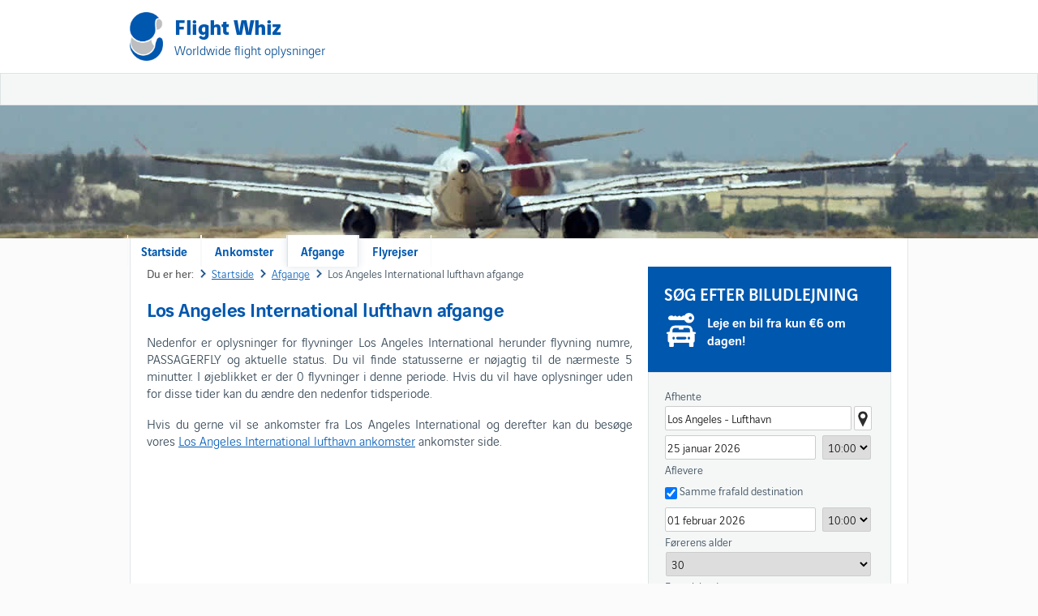

--- FILE ---
content_type: text/html; charset=utf-8
request_url: https://da.flightwhiz.com/afgange/los-angeles-international-lufthavn-afgange.htm
body_size: 19188
content:
<!DOCTYPE html>
<html lang="da" dir="ltr">
<head>
<title>Los Angeles International lufthavn afgange | LAX fly afgange</title>
<meta charset="utf-8" /><meta name="viewport" content="width=device-width, initial-scale=1.0, user-scalable=no" /><link rel="stylesheet" href="/css/cheap-flights.css?3" type="text/css" />

 
	<script async src="https://pagead2.googlesyndication.com/pagead/js/adsbygoogle.js?client=ca-pub-2629232882890205"
     crossorigin="anonymous"></script>
<meta name="keywords" content="Los Angeles International lufthavn afgange, LAX afgange, afgange fra Los Angeles International" /><meta name="description" content="Find flyinformation af alle flyvninger med afgang fra Los Angeles International på Los Angeles (LAX). Du vil finde fuldstændige oplysninger om alle planlagte, forsinket og aflyst flyvninger med hvert flyselskab." /></head>

<body>
    <div class="outer">        
        <header>   
            <div class="container">
                <div class="inner">
                    <div class="ads header" style="float:right;width:470px;height:60px;">
                        <script async src="//pagead2.googlesyndication.com/pagead/js/adsbygoogle.js"></script>
                        <ins class="adsbygoogle"
                                style="display:block"
                                data-ad-client="ca-pub-2629232882890205"
                                data-ad-slot="6792854931"
                                data-ad-format="rectangle, horizontal"></ins>
                        <script>
                            (adsbygoogle = window.adsbygoogle || []).push({});
                        </script>
                    </div> 
                    <div class="mobile">
                        <a><img src="/images/v4/mobile.png" /></a>
                    </div>
                    <div class="logo">
                        <div class="main"><a href="/">Flight Whiz</a></div>
                        <div class="sub">Worldwide flight oplysninger</div>
                    </div>
                </div>
            </div>
        </header>
        <nav>
            <div class="container">
                <div class="container">
                    <ul class="main">
                        <li><a href="/">Startside</a></li>
                        <li><a href="/ankomster.htm">Ankomster</a></li>
                        <li><a class="selected" href="/afgange.htm">Afgange</a></li>
                        <li><a href="/flyrejser.htm">Flyrejser</a></li>
                    </ul>  
                </div>       
            </div>           
        </nav>        
        <div class="plane"></div>
        <div class="container pagecontainer">
            <div class="inner pageinner">     
                <div class="page">          
                    <div class="page-container">
                        
    <div class="breadcrumb" itemscope itemtype="http://schema.org/BreadcrumbList">
        <span class="here">Du er her:</span>
        <span itemprop="itemListElement" itemscope itemtype="http://schema.org/ListItem">
            <a itemprop="item" href="/"><span itemprop="name">Startside</span></a>
        </span>
        <span itemprop="itemListElement" itemscope itemtype="http://schema.org/ListItem">
            <a itemprop="item" href="/afgange.htm"><span itemprop="name">Afgange</span></a>
        </span>
        <span itemprop="itemListElement" itemscope itemtype="http://schema.org/ListItem" class="ar">
            <span itemprop="name">Los Angeles International lufthavn afgange</span>
        </span>
    </div>  
    <article>
        <h1>Los Angeles International lufthavn afgange</h1>
        <p>Nedenfor er oplysninger for flyvninger Los Angeles International herunder flyvning numre, PASSAGERFLY og aktuelle status. Du vil finde statusserne er nøjagtig til de nærmeste 5 minutter. I øjeblikket er der 0 flyvninger i denne periode. Hvis du vil have oplysninger uden for disse tider kan du ændre den nedenfor tidsperiode. </p> <p>Hvis du gerne vil se ankomster fra Los Angeles International og derefter kan du besøge vores <a href="/ankomster/los-angeles-international-lufthavn-ankomster.htm"> Los Angeles International lufthavn ankomster</a> ankomster side.</p>
    </article>
    <script async src="//pagead2.googlesyndication.com/pagead/js/adsbygoogle.js"></script>
    <ins class="adsbygoogle"
        style="display:block"
        data-ad-client="ca-pub-2629232882890205"
        data-ad-slot="6792854931"
        data-ad-format="auto"></ins>
    <script>
        (adsbygoogle = window.adsbygoogle || []).push({});
    </script>
    <div class="widget" style="margin-top:10px;"> 
        <div class="headerlinks">
            <ul>
                <li><a class="selected" id="aClick">Afgang</a></li>
                
            </ul>
        </div>            
        <div>
            <a name="live"></a>
            <div class="table">
                <div class="head">
                    <div class="col1">Luftfartsselskab</div>
			        <div class="col2">Flyvning</div>
                    <div class="col3">Oprindelse</div>           
                    <div class="col4">Status</div>
                    <div class="col5">Ankomst</div>
                </div>
            
                    <div class="error">
                        Desværre, blev ingen fly afgange fundet i denne periode for Los Angeles International lufthavn.
                    </div>
                    
            </div>   
        </div>  
        <div class="footer"></div>   
    </div> 
    <div class="ads padding">
        <script async src="//pagead2.googlesyndication.com/pagead/js/adsbygoogle.js"></script>
        <ins class="adsbygoogle"
            style="display:block"
            data-ad-client="ca-pub-2629232882890205"
            data-ad-slot="6792854931"
            data-ad-format="auto"></ins>
        <script>
            (adsbygoogle = window.adsbygoogle || []).push({});
        </script>
    </div>    
    

                    </div>
                    
                    <aside>
                        

<div class="widget hire">                   
    <div class="header">Søg efter Biludlejning</div>
    <div class="banner hirebanner">
        Leje en bil fra kun €6 om dagen!
    </div>    
    <div class="contentsblack">
        <form target="_parent" id="chform" name="chform" action="/afgange/los-angeles-international-lufthavn-afgange.htm" method="post">
            <div class="form">
                <div class="item">
                    <div class="name first">Afhente</div>                           
                    <div class="value">
                        <div class="input sg">
                            <input class="suggest" type="text" name="chpSuggest" id="chpSuggest" value="Los Angeles - Lufthavn" autocomplete="off" onfocus="this.value=''" />
                            <div></div>
                        </div>
                        <img class="address" id="chpAddress" align="absbottom" class="addicon" title="Terminal, Los Angeles Intl Airport, Los Angeles,, Los Angeles, California, (USA)" alt="Terminal, Los Angeles Intl Airport, Los Angeles,, Los Angeles, California, (USA)" src="/images/v4/address.png" />
                    </div>
                    <div class="name"></div>                          
                    <div class="value">                    
                        <div class="input dt">
                            <input placeholder="Start Date" class="date" type="text" id="chfrom" name="chfrom" readonly="readonly" autocomplete="off" value="25 januar 2026" />
                        </div>
                        <div class="input tm">
                            <select class="time" name="chpickuptime">
                                <option value="00:00">00:00</option><option value="00:15">00:15</option><option value="00:30">00:30</option><option value="00:45">00:45</option><option value="01:00">01:00</option><option value="01:15">01:15</option><option value="01:30">01:30</option><option value="01:45">01:45</option><option value="02:00">02:00</option><option value="02:15">02:15</option><option value="02:30">02:30</option><option value="02:45">02:45</option><option value="03:00">03:00</option><option value="03:15">03:15</option><option value="03:30">03:30</option><option value="03:45">03:45</option><option value="04:00">04:00</option><option value="04:15">04:15</option><option value="04:30">04:30</option><option value="04:45">04:45</option><option value="05:00">05:00</option><option value="05:15">05:15</option><option value="05:30">05:30</option><option value="05:45">05:45</option><option value="06:00">06:00</option><option value="06:15">06:15</option><option value="06:30">06:30</option><option value="06:45">06:45</option><option value="07:00">07:00</option><option value="07:15">07:15</option><option value="07:30">07:30</option><option value="07:45">07:45</option><option value="08:00">08:00</option><option value="08:15">08:15</option><option value="08:30">08:30</option><option value="08:45">08:45</option><option value="09:00">09:00</option><option value="09:15">09:15</option><option value="09:30">09:30</option><option value="09:45">09:45</option><option selected="selected" value="10:00">10:00</option><option value="10:15">10:15</option><option value="10:30">10:30</option><option value="10:45">10:45</option><option value="11:00">11:00</option><option value="11:15">11:15</option><option value="11:30">11:30</option><option value="11:45">11:45</option><option value="12:00">12:00</option><option value="12:15">12:15</option><option value="12:30">12:30</option><option value="12:45">12:45</option><option value="13:00">13:00</option><option value="13:15">13:15</option><option value="13:30">13:30</option><option value="13:45">13:45</option><option value="14:00">14:00</option><option value="14:15">14:15</option><option value="14:30">14:30</option><option value="14:45">14:45</option><option value="15:00">15:00</option><option value="15:15">15:15</option><option value="15:30">15:30</option><option value="15:45">15:45</option><option value="16:00">16:00</option><option value="16:15">16:15</option><option value="16:30">16:30</option><option value="16:45">16:45</option><option value="17:00">17:00</option><option value="17:15">17:15</option><option value="17:30">17:30</option><option value="17:45">17:45</option><option value="18:00">18:00</option><option value="18:15">18:15</option><option value="18:30">18:30</option><option value="18:45">18:45</option><option value="19:00">19:00</option><option value="19:15">19:15</option><option value="19:30">19:30</option><option value="19:45">19:45</option><option value="20:00">20:00</option><option value="20:15">20:15</option><option value="20:30">20:30</option><option value="20:45">20:45</option><option value="21:00">21:00</option><option value="21:15">21:15</option><option value="21:30">21:30</option><option value="21:45">21:45</option><option value="22:00">22:00</option><option value="22:15">22:15</option><option value="22:30">22:30</option><option value="22:45">22:45</option><option value="23:00">23:00</option><option value="23:15">23:15</option><option value="23:30">23:30</option><option value="23:45">23:45</option>
                            </select>
                        </div>
                    </div>  
                </div>
                <div class="item">
                    <div class="name">Aflevere</div>                            
                    <div class="value">
                        <div class="doCF" id="chdo" style="display:block;">                    
                            <div class="input sg">
                                <input class="suggest" type="text" name="chdSuggest" id="chdSuggest" value="" autocomplete="off" onfocus="this.value=''" />
                                <div></div>
                            </div>    
                            <img class="address" align="absbottom" class="addicon" id="chdAddress" alt="" src="/images/v4/address.png" />                                                                   
                        </div> 
                        <div id="chdont"><input class="check" type="checkbox" checked="checked" id="chsame" name="chsame" onclick="$select(this);" /><label class="chsame" for="chsame">Samme frafald destination</label></div>
                    </div> 
                      
                    <div class="name"></div>                            
                    <div class="value">                    
                        <div class="input dt">
                            <input placeholder="End Date" class="date" type="text" id="chto" name="chto" readonly="readonly" autocomplete="off" value="01 februar 2026"/>
                        </div>
                        <div class="input tm">
                            <select class="time" name="chdropofftime">
                                <option value="00:00">00:00</option><option value="00:15">00:15</option><option value="00:30">00:30</option><option value="00:45">00:45</option><option value="01:00">01:00</option><option value="01:15">01:15</option><option value="01:30">01:30</option><option value="01:45">01:45</option><option value="02:00">02:00</option><option value="02:15">02:15</option><option value="02:30">02:30</option><option value="02:45">02:45</option><option value="03:00">03:00</option><option value="03:15">03:15</option><option value="03:30">03:30</option><option value="03:45">03:45</option><option value="04:00">04:00</option><option value="04:15">04:15</option><option value="04:30">04:30</option><option value="04:45">04:45</option><option value="05:00">05:00</option><option value="05:15">05:15</option><option value="05:30">05:30</option><option value="05:45">05:45</option><option value="06:00">06:00</option><option value="06:15">06:15</option><option value="06:30">06:30</option><option value="06:45">06:45</option><option value="07:00">07:00</option><option value="07:15">07:15</option><option value="07:30">07:30</option><option value="07:45">07:45</option><option value="08:00">08:00</option><option value="08:15">08:15</option><option value="08:30">08:30</option><option value="08:45">08:45</option><option value="09:00">09:00</option><option value="09:15">09:15</option><option value="09:30">09:30</option><option value="09:45">09:45</option><option selected="selected" value="10:00">10:00</option><option value="10:15">10:15</option><option value="10:30">10:30</option><option value="10:45">10:45</option><option value="11:00">11:00</option><option value="11:15">11:15</option><option value="11:30">11:30</option><option value="11:45">11:45</option><option value="12:00">12:00</option><option value="12:15">12:15</option><option value="12:30">12:30</option><option value="12:45">12:45</option><option value="13:00">13:00</option><option value="13:15">13:15</option><option value="13:30">13:30</option><option value="13:45">13:45</option><option value="14:00">14:00</option><option value="14:15">14:15</option><option value="14:30">14:30</option><option value="14:45">14:45</option><option value="15:00">15:00</option><option value="15:15">15:15</option><option value="15:30">15:30</option><option value="15:45">15:45</option><option value="16:00">16:00</option><option value="16:15">16:15</option><option value="16:30">16:30</option><option value="16:45">16:45</option><option value="17:00">17:00</option><option value="17:15">17:15</option><option value="17:30">17:30</option><option value="17:45">17:45</option><option value="18:00">18:00</option><option value="18:15">18:15</option><option value="18:30">18:30</option><option value="18:45">18:45</option><option value="19:00">19:00</option><option value="19:15">19:15</option><option value="19:30">19:30</option><option value="19:45">19:45</option><option value="20:00">20:00</option><option value="20:15">20:15</option><option value="20:30">20:30</option><option value="20:45">20:45</option><option value="21:00">21:00</option><option value="21:15">21:15</option><option value="21:30">21:30</option><option value="21:45">21:45</option><option value="22:00">22:00</option><option value="22:15">22:15</option><option value="22:30">22:30</option><option value="22:45">22:45</option><option value="23:00">23:00</option><option value="23:15">23:15</option><option value="23:30">23:30</option><option value="23:45">23:45</option>
                            </select>
                        </div>
                    </div> 
                </div>
                <div class="item">     
                    <div class="name">Førerens alder</div>                           
                    <div class="value">
                        <div class="input">
                            <select class="max" name="chage">
                                <option value="17">17</option><option value="18">18</option><option value="19">19</option><option value="20">20</option><option value="21">21</option><option value="22">22</option><option value="23">23</option><option value="24">24</option><option value="25">25</option><option value="26">26</option><option value="27">27</option><option value="28">28</option><option value="29">29</option><option selected="selected" value="30">30</option><option value="31">31</option><option value="32">32</option><option value="33">33</option><option value="34">34</option><option value="35">35</option><option value="36">36</option><option value="37">37</option><option value="38">38</option><option value="39">39</option><option value="40">40</option><option value="41">41</option><option value="42">42</option><option value="43">43</option><option value="44">44</option><option value="45">45</option><option value="46">46</option><option value="47">47</option><option value="48">48</option><option value="49">49</option><option value="50">50</option><option value="51">51</option><option value="52">52</option><option value="53">53</option><option value="54">54</option><option value="55">55</option><option value="56">56</option><option value="57">57</option><option value="58">58</option><option value="59">59</option><option value="60">60</option><option value="61">61</option><option value="62">62</option><option value="63">63</option><option value="64">64</option><option value="65">65</option><option value="66">66</option><option value="67">67</option><option value="68">68</option><option value="69">69</option><option value="70">70</option><option value="71">71</option><option value="72">72</option><option value="73">73</option><option value="74">74</option><option value="75">75</option><option value="76">76</option><option value="77">77</option><option value="78">78</option><option value="79">79</option><option value="80">80</option>
                            </select>
                        </div>
                    </div>  
                </div>
                <div class="item">    
                    <div class="name">Bopælslandet</div>
                    <div class="value">
                        <div class="input">
                            <select class="max" name="chcountry">
                                <option value="GQ">Ækvatorial Guinea</option><option value="AF">Afghanistan</option><option value="AL">Albanien</option><option value="DZ">Algeriet</option><option value="AS">Amerikansk Samoa</option><option value="AD">Andorra</option><option value="AO">Angola</option><option value="AI">Anguilla</option><option value="AQ">Antarktis</option><option value="AG">Antigua og Barbuda</option><option value="AR">Argentina</option><option value="AM">Armenien</option><option value="AW">Aruba</option><option value="AZ">Aserbajdsjan</option><option value="AU">Australien</option><option value="UM">Bager Island</option><option value="BS">Bahamas</option><option value="BH">Bahrain</option><option value="BD">Bangladesh</option><option value="BB">Barbados</option><option value="BE">Belgien</option><option value="BZ">Belize</option><option value="BJ">Benin</option><option value="BM">Bermuda</option><option value="BT">Bhutan</option><option value="BO">Bolivia</option><option value="BA">Bosnien og Hercegovina</option><option value="BW">Botswana</option><option value="BV">Bouvet Island</option><option value="BR">Brasilien</option><option value="IO">British Indian Ocean Territory</option><option value="VG">Britiske Jomfruøer</option><option value="BN">Brunei</option><option value="BG">Bulgarien</option><option value="BF">Burkina Faso</option><option value="MM">Burma</option><option value="BI">Burundi</option><option value="KH">Cambodja</option><option value="CM">Cameroun</option><option value="CA">Canada</option><option value="KY">Cayman Islands</option><option value="CF">Centralafrikanske Republik</option><option value="CL">Chile</option><option value="CX">Christmas Island</option><option value="CC">Cocosøerne (Keelingøerne)</option><option value="CO">Colombia</option><option value="KM">Comorerne</option><option value="CK">Cook-øerne</option><option value="CR">Costa Rica</option><option value="CI">Cote d'Ivoire</option><option value="CU">Cuba</option><option value="CY">Cypern</option><option value="DK">Danmark</option><option value="AE">De Forenede Arabiske Emirater</option><option value="CD">Demokratiske Republik Congo</option><option selected="selected" value="GB">Det Forenede Kongerige</option><option value="DJ">Djibouti</option><option value="DM">Dominica</option><option value="DO">Dominikanske Republik</option><option value="EC">Ecuador</option><option value="EG">Egypten</option><option value="SV">El Salvador</option><option value="ER">Eritrea</option><option value="EE">Estland</option><option value="ET">Etiopien</option><option value="FO">Færøerne</option><option value="FK">Falklandsøerne (Islas Malvinas)</option><option value="FJ">Fiji</option><option value="PH">Filippinerne</option><option value="FI">Finland</option><option value="TZ">Forenede Republik Tanzania</option><option value="FR">Frankrig</option><option value="PF">Fransk Polynesien</option><option value="TF">Franske sydlige og antarktiske Lands</option><option value="GA">Gabon</option><option value="GM">Gambia</option><option value="GE">Georgien</option><option value="GH">Ghana</option><option value="GI">Gibraltar</option><option value="GR">Grækenland</option><option value="GD">Grenada</option><option value="GL">Grønland</option><option value="GP">Guadeloupe</option><option value="GU">Guam</option><option value="GT">Guatemala</option><option value="GN">Guinea</option><option value="GW">Guinea-Bissau</option><option value="GY">Guyana</option><option value="HT">Haiti</option><option value="HM">Heard-og McDonald-øerne</option><option value="NL">Holland</option><option value="HN">Honduras</option><option value="HK">Hong Kong</option><option value="UM">Howland Island</option><option value="BY">Hviderusland</option><option value="IN">Indien</option><option value="ID">Indonesien</option><option value="IR">Iran</option><option value="IQ">Iraq</option><option value="IE">Irland</option><option value="IS">Island</option><option value="IL">Israel</option><option value="IT">Italien</option><option value="JM">Jamaica</option><option value="SJ">Jan Mayen</option><option value="JP">Japan</option><option value="UM">Jarvis Island</option><option value="UM">Johnston Atoll</option><option value="JO">Jordan</option><option value="TR">Kalkun</option><option value="CV">Kap Verde</option><option value="KZ">Kasakhstan</option><option value="KE">Kenya</option><option value="CN">Kina</option><option value="UM">Kingman Reef</option><option value="KG">Kirgisistan</option><option value="KI">Kiribati</option><option value="HR">Kroatien</option><option value="KW">Kuwait</option><option value="LA">Laos</option><option value="LS">Lesotho</option><option value="LV">Letland</option><option value="LB">Libanon</option><option value="LR">Liberia</option><option value="LY">Libyske Arabiske</option><option value="LI">Liechtenstein</option><option value="LT">Litauen</option><option value="LU">Luxembourg</option><option value="MO">Macau</option><option value="MG">Madagaskar</option><option value="MK">Makedonien</option><option value="MW">Malawi</option><option value="MY">Malaysia</option><option value="MV">Maldiverne</option><option value="ML">Mali</option><option value="MT">Malta</option><option value="MA">Marokko</option><option value="MH">Marshalløerne</option><option value="MQ">Martinique</option><option value="MR">Mauretanien</option><option value="MU">Mauritius</option><option value="YT">Mayotte</option><option value="MX">Mexico</option><option value="UM">Midwayøerne</option><option value="FM">Mikronesiens Forenede Stater</option><option value="MC">Monaco</option><option value="MN">Mongoliet</option><option value="MS">Montserrat</option><option value="MZ">Mozambique</option><option value="NA">Namibia</option><option value="NR">Nauru</option><option value="AN">Nederlandske Antiller</option><option value="NP">Nepal</option><option value="NZ">New Zealand</option><option value="NI">Nicaragua</option><option value="NE">Niger</option><option value="NG">Nigeria</option><option value="NU">Niue</option><option value="KP">Nordkorea</option><option value="MP">Nordmarianerne</option><option value="NF">Norfolk Island</option><option value="NO">Norge</option><option value="NC">Ny Kaledonien</option><option value="OM">Oman</option><option value="AT">Østrig</option><option value="TL">Østtimor</option><option value="PK">Pakistan</option><option value="PW">Palau</option><option value="UM">Palmyra Atoll</option><option value="PA">Panama</option><option value="PG">Papua Ny Guinea</option><option value="PY">Paraguay</option><option value="VA">Pavestolen (Vatikanstaten)</option><option value="PE">Peru</option><option value="PN">Pitcairn</option><option value="PL">Polen</option><option value="PT">Portugal</option><option value="PR">Puerto Rico</option><option value="QA">Qatar</option><option value="CG">Republik Congo</option><option value="MD">Republikken Moldova</option><option value="RE">Reunion</option><option value="RO">Rumænien</option><option value="RU">Rusland</option><option value="RW">Rwanda</option><option value="SH">Saint Helena</option><option value="KN">Saint Kitts og Nevis</option><option value="LC">Saint Lucia</option><option value="PM">Saint Pierre og Miquelon</option><option value="VC">Saint Vincent og Grenadinerne</option><option value="SB">Salomonøerne</option><option value="WS">Samoa</option><option value="SM">San Marino</option><option value="ST">Sao Tome og Principe</option><option value="SA">Saudi-Arabien</option><option value="CH">Schweiz</option><option value="SN">Senegal</option><option value="CS">Serbien og Montenegro</option><option value="SC">Seychellerne</option><option value="SL">Sierra Leone</option><option value="SG">Singapore</option><option value="SK">Slovakiet</option><option value="SI">Slovenien</option><option value="SO">Somalia</option><option value="GS">South Georgia og øerne</option><option value="ES">Spanien</option><option value="LK">Sri Lanka</option><option value="SD">Sudan</option><option value="SR">Surinam</option><option value="SJ">Svalbard</option><option value="SE">Sverige</option><option value="SZ">Swaziland</option><option value="ZA">Sydafrika</option><option value="KR">Sydkorea</option><option value="SY">Syriske Arabiske Republik</option><option value="TJ">Tadsjikistan</option><option value="TW">Taiwan</option><option value="TD">Tchad</option><option value="TH">Thailand</option><option value="CZ">Tjekkiske Republik</option><option value="TG">Togo</option><option value="TK">Tokelau</option><option value="TO">Tonga</option><option value="TT">Trinidad og Tobago</option><option value="TN">Tunesien</option><option value="TM">Turkmenistan</option><option value="TC">Turks-og Caicosøerne</option><option value="TV">Tuvalu</option><option value="DE">Tyskland</option><option value="UG">Uganda</option><option value="UA">Ukraine</option><option value="HU">Ungarn</option><option value="UY">Uruguay</option><option value="US">USA</option><option value="UZ">Usbekistan</option><option value="VU">Vanuatu</option><option value="VE">Venezuela</option><option value="EH">Vestsahara</option><option value="VN">Vietnam</option><option value="VI">Virgin Islands</option><option value="VI">Virgin Islands (US)</option><option value="UM">Wake Island</option><option value="WF">Wallis-og Futuna</option><option value="YE">Yemen</option><option value="ZM">Zambia</option><option value="ZW">Zimbabwe</option>
                            </select>
                        </div>
                    </div>    
                </div>
                <div class="item">  
                    <div class="name">Udbetaling valuta</div>
                    <div class="value">
                        <div class="input">
                            <select class="max" name="chcurrency">
                                <option value="EUR">Euro [€]</option>
                                <option value="GBP">GB Pound [£]</option>
                                <option value="USD">US Dollar [$]</option>
                                <option value="ARS">Argentine Pesos [$]</option>
                                <option value="AUD">Austalian Dollars [$]</option>
                                <option value="BHD">Bahrain Dina</option>
                                <option value="BDT">Bangladesh Taka [Tk]</option>
                                <option value="BRL">Bazilian Reais [R$]</option>
                                <option value="MMK">Bumese Kyat [K]</option>
                                <option value="CAD">Canadian Dollars [$]</option>
                                <option value="CLP">Chilean Pesos [$]</option>
                                <option value="CNY">Chinese Yuan Renminbi</option>
                                <option value="CZK">Czech Koruny [Kc]</option>
                                <option selected="selected" value="DKK">Danish Kroner [k]</option>
                                <option value="EGP">Egyptian Pounds</option>
                                <option value="HKD">Hong Kong Dollars</option>
                                <option value="HUF">Hungaian Foint [Ft]</option>
                                <option value="INR">Indian Rupees</option>                              
                                <option value="JPY">Japanese Yen [¥]</option>
                                <option value="JOD">Jodan Dinas</option>
                                <option value="KWD">Kuwaiti Dinas</option>
                                <option value="MOP">Macau Pataca [MOP$]</option>
                                <option value="MYR">Malaysian Ringgit [$]</option>
                                <option value="MXN">Mexican Pesos [$]</option>
                                <option value="NZD">New Zealand Dollars [$]</option>
                                <option value="NOK">Nowegian Kone [k]</option>
                                <option value="OMR">Omani Rials</option>
                                <option value="PKR">Pakistan Rupees</option>                               
                                <option value="PHP">Philippines Pesos [Php]</option>
                                <option value="PLN">Polish Zloty [zl]</option>
                                <option value="QAR">Qatai Riyals</option>
                                <option value="RON">Romania New Lei</option>
                                <option value="RUB">Russian Rubles</option>
                                <option value="SAR">Saudi Riyals</option>                              
                                <option value="SGD">Singapoe Dollars [$]</option>
                                <option value="ZAR">South Afican Rand [R]</option>
                                <option value="LKR">Sri Lanka Rupees</option>
                                <option value="SEK">Swedish Kono [k]</option>
                                <option value="CHF">Swiss Francs [CHF]</option>
                                <option value="TWD">Taiwan New Dollars [NT$]</option>
                                <option value="THB">Thai Baht</option>
                                <option value="TRY">Tukey New Lira [TL]</option>
                                <option value="AED">United Aab Emiates Dirhams</option>
                                <option value="VND">Vietnam Dong</option>                            
                            </select>
                        </div>
                    </div>  
                </div>
                <div class="item">
                    <div class="button">
                        <a class="btn" id="chsubmit" name="chsubmit" onclick="document.getElementById('chform').submit()"><span>Søg</span></a>
                    </div>   
                </div>       
            </div>
            <input type="hidden" name="chpid" id="chpid" value="3716" />                
            <input type="hidden" name="chdid" id="chdid" value="3716" />
        </form>   
    </div>
    <div class="footer"></div>
</div>
                        


<div class="widget transfers">                   
    <div class="header">Lufthavnstransport</div>
    <div class="banner transfersbanner">
        Book en Transfer med privat bil, taxa, tog eller bus.
    </div>
    <div class="contentsblack">
        <form target="_parent" id="trform" name="trform" action="/afgange/los-angeles-international-lufthavn-afgange.htm" method="post">
            <div class="form">
                <div class="item fixed">
                    <input type="radio" name="troneway" id="troneway1" value="true" checked="checked" /><label for="troneway1"> Enkelt</label> 
                    <input type="radio" name="troneway" id="troneway2" value="false" /><label for="troneway2"> Returrejse</label> 
                </div>
                <div class="item">
                    <div class="name first">Afhentning</div>                           
                    <div class="value">
                        <div class="input">
                            <input class="fulltext" type="text" name="trpSuggest" id="trpSuggest" value="Los Angeles - Lufthavn" autocomplete="off" placeholder="Indtast lufthavn, hotel, adresse…" onfocus="this.value=''" />
                            <div></div>
                        </div>
                    </div>      
                </div>
                <div class="item">           
                    <div class="name">Aflevering</div>                            
                    <div class="value">                   
                        <div class="input">
                            <input class="fulltext" type="text" name="trdSuggest" id="trdSuggest" value="" autocomplete="off" placeholder="Indtast lufthavn, hotel, adresse…" onfocus="this.value=''" />
                            <div></div>
                        </div>
                     </div>                     
                </div>
                <div class="item" id="col3first">
                    <div class="name">Afhentningsdato og -tid
Afhentningsdato</div>                          
                    <div class="value">                    
                        <div class="input dt">
                            <input placeholder="Start Date" class="date" type="text" id="trfrom" name="trfrom" readonly="readonly" autocomplete="off" value="25 januar 2026" />
                        </div>
                        <div class="input tm">
                            <select class="time" name="trpickuptime">
                                <option value="00:00">00:00</option><option value="00:15">00:15</option><option value="00:30">00:30</option><option value="00:45">00:45</option><option value="01:00">01:00</option><option value="01:15">01:15</option><option value="01:30">01:30</option><option value="01:45">01:45</option><option value="02:00">02:00</option><option value="02:15">02:15</option><option value="02:30">02:30</option><option value="02:45">02:45</option><option value="03:00">03:00</option><option value="03:15">03:15</option><option value="03:30">03:30</option><option value="03:45">03:45</option><option value="04:00">04:00</option><option value="04:15">04:15</option><option value="04:30">04:30</option><option value="04:45">04:45</option><option value="05:00">05:00</option><option value="05:15">05:15</option><option value="05:30">05:30</option><option value="05:45">05:45</option><option value="06:00">06:00</option><option value="06:15">06:15</option><option value="06:30">06:30</option><option value="06:45">06:45</option><option value="07:00">07:00</option><option value="07:15">07:15</option><option value="07:30">07:30</option><option value="07:45">07:45</option><option value="08:00">08:00</option><option value="08:15">08:15</option><option value="08:30">08:30</option><option value="08:45">08:45</option><option value="09:00">09:00</option><option value="09:15">09:15</option><option value="09:30">09:30</option><option value="09:45">09:45</option><option selected="selected" value="10:00">10:00</option><option value="10:15">10:15</option><option value="10:30">10:30</option><option value="10:45">10:45</option><option value="11:00">11:00</option><option value="11:15">11:15</option><option value="11:30">11:30</option><option value="11:45">11:45</option><option value="12:00">12:00</option><option value="12:15">12:15</option><option value="12:30">12:30</option><option value="12:45">12:45</option><option value="13:00">13:00</option><option value="13:15">13:15</option><option value="13:30">13:30</option><option value="13:45">13:45</option><option value="14:00">14:00</option><option value="14:15">14:15</option><option value="14:30">14:30</option><option value="14:45">14:45</option><option value="15:00">15:00</option><option value="15:15">15:15</option><option value="15:30">15:30</option><option value="15:45">15:45</option><option value="16:00">16:00</option><option value="16:15">16:15</option><option value="16:30">16:30</option><option value="16:45">16:45</option><option value="17:00">17:00</option><option value="17:15">17:15</option><option value="17:30">17:30</option><option value="17:45">17:45</option><option value="18:00">18:00</option><option value="18:15">18:15</option><option value="18:30">18:30</option><option value="18:45">18:45</option><option value="19:00">19:00</option><option value="19:15">19:15</option><option value="19:30">19:30</option><option value="19:45">19:45</option><option value="20:00">20:00</option><option value="20:15">20:15</option><option value="20:30">20:30</option><option value="20:45">20:45</option><option value="21:00">21:00</option><option value="21:15">21:15</option><option value="21:30">21:30</option><option value="21:45">21:45</option><option value="22:00">22:00</option><option value="22:15">22:15</option><option value="22:30">22:30</option><option value="22:45">22:45</option><option value="23:00">23:00</option><option value="23:15">23:15</option><option value="23:30">23:30</option><option value="23:45">23:45</option>
                            </select>
                        </div>
                    </div>               
                </div>
                <div class="item" id="col3second" style="display:none;"> 
                    <div class="name">Afleveringsdato</div>                            
                    <div class="value">                    
                        <div class="input dt">
                            <input placeholder="End Date" class="date" type="text" id="trto" name="trto" readonly="readonly" autocomplete="off" value="01 februar 2026"/>
                        </div>
                        <div class="input tm">
                            <select class="time" name="trdropofftime">
                                <option value="00:00">00:00</option><option value="00:15">00:15</option><option value="00:30">00:30</option><option value="00:45">00:45</option><option value="01:00">01:00</option><option value="01:15">01:15</option><option value="01:30">01:30</option><option value="01:45">01:45</option><option value="02:00">02:00</option><option value="02:15">02:15</option><option value="02:30">02:30</option><option value="02:45">02:45</option><option value="03:00">03:00</option><option value="03:15">03:15</option><option value="03:30">03:30</option><option value="03:45">03:45</option><option value="04:00">04:00</option><option value="04:15">04:15</option><option value="04:30">04:30</option><option value="04:45">04:45</option><option value="05:00">05:00</option><option value="05:15">05:15</option><option value="05:30">05:30</option><option value="05:45">05:45</option><option value="06:00">06:00</option><option value="06:15">06:15</option><option value="06:30">06:30</option><option value="06:45">06:45</option><option value="07:00">07:00</option><option value="07:15">07:15</option><option value="07:30">07:30</option><option value="07:45">07:45</option><option value="08:00">08:00</option><option value="08:15">08:15</option><option value="08:30">08:30</option><option value="08:45">08:45</option><option value="09:00">09:00</option><option value="09:15">09:15</option><option value="09:30">09:30</option><option value="09:45">09:45</option><option selected="selected" value="10:00">10:00</option><option value="10:15">10:15</option><option value="10:30">10:30</option><option value="10:45">10:45</option><option value="11:00">11:00</option><option value="11:15">11:15</option><option value="11:30">11:30</option><option value="11:45">11:45</option><option value="12:00">12:00</option><option value="12:15">12:15</option><option value="12:30">12:30</option><option value="12:45">12:45</option><option value="13:00">13:00</option><option value="13:15">13:15</option><option value="13:30">13:30</option><option value="13:45">13:45</option><option value="14:00">14:00</option><option value="14:15">14:15</option><option value="14:30">14:30</option><option value="14:45">14:45</option><option value="15:00">15:00</option><option value="15:15">15:15</option><option value="15:30">15:30</option><option value="15:45">15:45</option><option value="16:00">16:00</option><option value="16:15">16:15</option><option value="16:30">16:30</option><option value="16:45">16:45</option><option value="17:00">17:00</option><option value="17:15">17:15</option><option value="17:30">17:30</option><option value="17:45">17:45</option><option value="18:00">18:00</option><option value="18:15">18:15</option><option value="18:30">18:30</option><option value="18:45">18:45</option><option value="19:00">19:00</option><option value="19:15">19:15</option><option value="19:30">19:30</option><option value="19:45">19:45</option><option value="20:00">20:00</option><option value="20:15">20:15</option><option value="20:30">20:30</option><option value="20:45">20:45</option><option value="21:00">21:00</option><option value="21:15">21:15</option><option value="21:30">21:30</option><option value="21:45">21:45</option><option value="22:00">22:00</option><option value="22:15">22:15</option><option value="22:30">22:30</option><option value="22:45">22:45</option><option value="23:00">23:00</option><option value="23:15">23:15</option><option value="23:30">23:30</option><option value="23:45">23:45</option>
                            </select>
                        </div>
                    </div> 
                </div>
                <div class="item" id="col3third">     
                    <div class="name">Passagerer</div>                           
                    <div class="value">
                        <div class="input">
                            <select class="max" name="trpassengers">
                                <option value="1">1</option><option selected="selected" value="2">2</option><option value="3">3</option><option value="4">4</option><option value="5">5</option><option value="6">6</option><option value="7">7</option><option value="8">8</option><option value="9">9</option>
                                <option value="10">10 or more</option>
                            </select>
                        </div>
                    </div>  
                </div>
                <div class="item fixed">
                    <div class="button">
                        <a class="btn" id="trsubmit" name="trsubmit" onclick="document.getElementById('trform').submit()"><span>Søg</span></a>
                    </div>   
                </div>       
            </div>
            <input type="hidden" name="trpid" id="trpid" value="3716" />
            <input type="hidden" name="trpname" id="trpaddress" value="Los Angeles - Lufthavn" />
            <input type="hidden" name="trplat" id="trplat" value="33,942500000000" />
            <input type="hidden" name="trplng" id="trplng" value="-118,407222222220" />         
            <input type="hidden" name="trdid" id="trdid" value="" />
            <input type="hidden" name="trdname" id="trdaddress" value="" />
            <input type="hidden" name="trdlat" id="trdlat" value="" />
            <input type="hidden" name="trdlng" id="trdlng" value="" />
        </form>   
        <script type="text/javascript" src="https://maps.googleapis.com/maps/api/js?sensor=false&key=AIzaSyBz72mLC2DZmELWeBS44dsYOar6fV6QDVE&libraries=places"></script>
        <script type="text/javascript">
            google.maps.event.addDomListener(window, 'load', function () {
                
                var bounds = new google.maps.LatLngBounds(
                    new google.maps.LatLng(31.246862290609653877102827851, -122.88643830762483842294694227),
                    new google.maps.LatLng(36.638137709390346122897172149, -113.92800613681516157705305773));

                var pickup = new google.maps.places.Autocomplete(document.getElementById('trpSuggest'));
                var dropoff = new google.maps.places.Autocomplete(document.getElementById('trdSuggest'));
                google.maps.event.addListener(pickup, 'place_changed', function () {
                    var place = pickup.getPlace();
                    var address = place.formatted_address;
                    var latitude = place.geometry.location.lat();
                    var longitude = place.geometry.location.lng();
                    $('#trpaddress').val(address);
                    $('#trplat').val(latitude);
                    $('#trplng').val(longitude);
                    $('#trpid').val('');
                });
                google.maps.event.addListener(dropoff, 'place_changed', function () {
                    var place = dropoff.getPlace();
                    var address = place.formatted_address;
                    var latitude = place.geometry.location.lat();
                    var longitude = place.geometry.location.lng();
                    $('#trdaddress').val(address);
                    $('#trdlat').val(latitude);
                    $('#trdlng').val(longitude);
                    $('#trdid').val('');
                });
            });
        </script>

       
    </div>
    <div class="footer"></div>
</div>
                        

<div class="widget park">                   
    <div class="header">Søg efter lufthavn parkering</div>
    <div class="banner parkingbanner">
        Book din parkering fra €4 om dagen!
    </div>
    <div class="contentsblack">
        <form target="_blank" id="pkform" name="pkform" action="/afgange/los-angeles-international-lufthavn-afgange.htm" method="post">
            <div class="form">
               
                <div class="item">             
                    <div class="name first">Parkering destination</div>             
                    <div class="value">
                        <div class="input">
                             <select class="max" name="code" id="code">
                                <option value="2:ABZ">Aberdeen Dyce lufthavn</option><option value="2:ADA">Adana lufthavn</option><option value="2:ADL">Adelaide lufthavn</option><option value="2:ALB">Albanys internationale lufthavn lufthavn</option><option value="2:AXD">Alexandroupolis lufthavn</option><option value="2:ALC">Alicante lufthavn</option><option value="2:LEI">Almeria lufthavn</option><option value="2:AMS">Amsterdam Schiphol lufthavn</option><option value="2:ANC">Anchorage Ted Stevens Anchorage International lufthavn</option><option value="2:AOI">Ancona lufthavn</option><option value="2:ESB">Ankara Esenboga lufthavn</option><option value="2:AYT">Antalya lufthavn</option><option value="2:ACE">Arrecife lufthavn</option><option value="2:ATH">Athens Eleftherios Venizelos lufthavn</option><option value="2:ATL">Atlanta Hartsfield-Jackson Atlanta International lufthavn</option><option value="2:BCN">Barcelona El Prat De Llobregat lufthavn</option><option value="2:BRI">Bari lufthavn</option><option value="2:BFS">Belfast Aldergrove International lufthavn</option><option value="2:BEG">Beograd Nikola Tesla lufthavn</option><option value="2:BGY">Bergamo lufthavn</option><option value="2:SXF">Berlin Schönefeld lufthavn</option><option value="2:TXL">Berlin tegel Otto Lilienthal lufthavn</option><option value="2:BIO">Bilbao lufthavn</option><option value="2:BHM">Birmingham lufthavn</option><option value="2:BHX">Birmingham International lufthavn</option><option value="2:BLQ">Bologna lufthavn</option><option value="2:BOD">Bordeaux Mérignac lufthavn</option><option value="2:BOS">Boston lufthavn</option><option value="2:BOJ">Bourgas lufthavn</option><option value="2:BOH">Bournemouth lufthavn</option><option value="2:BTS">Bratislava lufthavn</option><option value="2:BRE">Bremen lufthavn</option><option value="2:BDS">Brindisi lufthavn</option><option value="2:BNE">Brisbane lufthavn</option><option value="2:BRS">Bristol lufthavn</option><option value="2:BRU">Bruxelles lufthavn</option><option value="2:CRL">Bruxelles Charleroi Bruxelles-Sud lufthavn</option><option value="2:BUD">Budapest lufthavn</option><option value="2:OTP">Bukarest Henri Coanda International lufthavn</option><option value="2:BUR">Burbank lufthavn</option><option value="2:BTV">Burlington internationale lufthavn</option><option value="2:CAG">Cagliari lufthavn</option><option value="2:VCP">Campinas Viracopos lufthavn</option><option value="2:CGR">Campo Grande lufthavn</option><option value="2:CPT">Cape Town lufthavn</option><option value="2:CWL">Cardiff lufthavn</option><option value="2:CTA">Catania lufthavn</option><option value="2:CHQ">Chania lufthavn</option><option value="2:CLT">Charlotte Douglas lufthavn</option><option value="2:CHA">Chattanooga lufthavn</option><option value="2:MDW">Chicago Midway lufthavn</option><option value="2:ORD">Chicago OHare International lufthavn</option><option value="2:CLE">Cleveland Hopkins International lufthavn</option><option value="2:CLJ">Cluj Napoca lufthavn</option><option value="2:CIY">Comiso lufthavn</option><option value="2:ORK">Cork lufthavn</option><option value="2:CRA">Craiova lufthavn</option><option value="2:CWB">Curitiba Afonso Pena International lufthavn</option><option value="2:DLM">Dalaman lufthavn</option><option value="2:DFW">Dallas Fort Worth International lufthavn</option><option value="2:DAY">Dayton James Cox Dayton International lufthavn</option><option value="2:DEB">Debrecen lufthavn</option><option value="2:DEN">Denver internationale lufthavn</option><option value="2:EMA">Derby East Midlands lufthavn</option><option value="2:DSM">Des Moines lufthavn</option><option value="2:DSA">Doncaster Sheffield lufthavn</option><option value="2:DRS">Dresden lufthavn</option><option value="2:DUB">Dublin lufthavn</option><option value="2:DUR">Durban International lufthavn</option><option value="2:DUS">Düsseldorf International lufthavn</option><option value="2:NRN">Düsseldorf Weeze lufthavn</option><option value="2:SOU">Eastleigh nær Southampton lufthavn</option><option value="2:EDI">Edinburgh lufthavn</option><option value="2:EIN">Eindhoven lufthavn</option><option value="2:EZS">Elazig lufthavn</option><option value="2:EXT">Exeter lufthavn</option><option value="2:FAO">Faro lufthavn</option><option value="2:FLR">Florence Peretola lufthavn</option><option value="2:FLN">Florianopolis lufthavn</option><option value="2:FOG">Foggia lufthavn</option><option value="2:PVD">Forsyn lufthavn</option><option value="2:FLL">Fort Lauderdale-hollywood International lufthavn</option><option value="2:RSW">Fort Myers Southwest Florida Reg lufthavn</option><option value="2:FRA">Frankfurt International lufthavn</option><option value="2:LGW">Gatwick lufthavn</option><option value="2:GZT">Gaziantep lufthavn</option><option value="2:GDN">Gdansk lufthavn</option><option value="2:GVA">Genève lufthavn</option><option value="2:GOA">Genova lufthavn</option><option value="2:GRO">Gerona lufthavn</option><option value="2:GLA">Glasgow International lufthavn</option><option value="2:GOT">Göteborg Landvetter lufthavn</option><option value="2:GRX">Granada lufthavn</option><option value="2:GSP">Greenville-Spartanburg International lufthavn</option><option value="2:MLA">Gudja lufthavn</option><option value="2:HHN">Hahn lufthavn</option><option value="2:HAM">Hamborg lufthavn</option><option value="2:HAJ">Hannover lufthavn</option><option value="2:LHR">Heathrow lufthavn</option><option value="2:HER">Heraklion lufthavn</option><option value="2:IAH">Houston George Bush Intercontinental lufthavn</option><option value="2:HOU">Houston William P Hobby lufthavn</option><option value="2:HUY">Humberside lufthavn</option><option value="2:IBZ">Ibiza lufthavn</option><option value="4:IND">Indianapolis lufthavn</option><option value="2:INV">Inverness lufthavn</option><option value="2:IST">Istanbul Ataturk lufthavn</option><option value="2:SAW">Istanbul Sabiha Gökçen lufthavn</option><option value="2:JAX">Jacksonville lufthavn</option><option value="2:JNB">Johannesburg Oliver Reginald Tambo International lufthavn</option><option value="2:KTW">Katowice lufthavn</option><option value="2:KUN">Kaunas lufthavn</option><option value="2:KVA">Kavala lufthavn</option><option value="2:CGN">Köln lufthavn</option><option value="2:KRK">Krakow lufthavn</option><option value="2:LCG">La Coruna lufthavn</option><option value="2:LCA">Larnaca lufthavn</option><option value="2:LPA">Las Palmas lufthavn</option><option value="2:LBA">Leeds lufthavn</option><option value="2:LEJ">Leipzig halle lufthavn</option><option value="2:LIM">Lima Jorge Chavez International lufthavn</option><option value="2:LIS">Lissabon Portela lufthavn</option><option value="2:LPL">Liverpool lufthavn</option><option value="2:LJU">Ljubljana lufthavn</option><option value="2:LCJ">Lodz lufthavn</option><option value="2:LCY">London City lufthavn</option><option value="2:LAX" selected="selected">Los Angeles International lufthavn</option><option value="2:SDF">Louisville International lufthavn</option><option value="2:LUZ">Lushan lufthavn</option><option value="2:LTN">Luton lufthavn</option><option value="2:LYS">Lyon-St Exupéry lufthavn</option><option value="2:MST">Maastricht lufthavn</option><option value="2:MAD">Madrid Barajas lufthavn</option><option value="2:AGP">Malaga lufthavn</option><option value="2:MAN">Manchester lufthavn</option><option value="2:VLC">Manises lufthavn</option><option value="2:MQM">Mardin lufthavn</option><option value="2:MRS">Marseille lufthavn</option><option value="2:MEL">Melbourne Tullamarine lufthavn</option><option value="2:FMM">Memmingen lufthavn</option><option value="2:MIA">Miami International lufthavn</option><option value="2:LIN">Milano Linate lufthavn</option><option value="2:MXP">Milano Malpensa lufthavn</option><option value="2:BJV">Milas lufthavn</option><option value="2:MKE">Milwaukee General Mitchell International lufthavn</option><option value="2:MSP">Minneapolis St Paul International lufthavn</option><option value="2:MTY">Monterrey Gen Mariano Escobedo lufthavn</option><option value="2:MPL">Montpellier lufthavn</option><option value="2:DME">Moscow Domodedovo lufthavn</option><option value="2:SVO">Moskva Sheremetyevo lufthavn</option><option value="2:VKO">Moskva Vnukovo lufthavn</option><option value="2:BSL">Mulhouse basel lufthavn</option><option value="2:MUC">München Franz Josef Strauss lufthavn</option><option value="2:MJV">Murcia lufthavn</option><option value="2:NTE">Nantes lufthavn</option><option value="2:NAP">Napoli Capodichino lufthavn</option><option value="2:BNA">Nashville lufthavn</option><option value="2:MSY">New Orleans Louis Armstrong New Orléans International lufthavn</option><option value="2:JFK">New York John F Kennedy International lufthavn</option><option value="2:LGA">New York La Guardia lufthavn</option><option value="2:EWR">Newark lufthavn</option><option value="2:NCL">Newcastle lufthavn</option><option value="2:NWI">Norwichs internationale lufthavn</option><option value="2:OVB">Novosibirsk lufthavn</option><option value="2:NUE">Nürnberg lufthavn</option><option value="2:OAK">Oakland International lufthavn</option><option value="2:OLB">Olbia lufthavn</option><option value="2:OMA">Omaha lufthavn</option><option value="2:ONT">Ontario International lufthavn</option><option value="2:MCO">Orlando International lufthavn</option><option value="2:OSL">Oslo Gardermoen lufthavn</option><option value="2:OVD">Oviedo Aviles lufthavn</option><option value="2:PMO">Palermo lufthavn</option><option value="4:PSP">Palm Springs Municipal lufthavn</option><option value="2:PMI">Palma Mallorca lufthavn</option><option value="2:PNA">Pamplona lufthavn</option><option value="2:PFO">Paphos lufthavn</option><option value="2:BVA">Paris Beauvais Tille lufthavn</option><option value="2:CDG">Paris Charles De Gaulle lufthavn</option><option value="2:ORY">Paris Orly lufthavn</option><option value="2:PSR">Pescara lufthavn</option><option value="2:PHL">Philadelphia International lufthavn</option><option value="2:PHX">Phoenix Sky Harbor International lufthavn</option><option value="2:PSA">Pisa lufthavn</option><option value="2:PIT">Pittsburgh International lufthavn</option><option value="2:CMH">Port Columbus International lufthavn</option><option value="2:PLZ">Port Elizabeth lufthavn</option><option value="2:PDX">Portland International lufthavn</option><option value="2:OPO">Porto lufthavn</option><option value="2:POZ">Poznan lufthavn</option><option value="2:PRG">Prag lufthavn</option><option value="2:PIK">Prestwick lufthavn</option><option value="2:FUE">Puerto del Rosario lufthavn</option><option value="2:PUY">Pula lufthavn</option><option value="2:NCE">Rar lufthavn</option><option value="2:REU">Reus lufthavn</option><option value="2:KEF">Reykjavik Keflavik International lufthavn</option><option value="2:RHO">Rhodes lufthavn</option><option value="2:RIC">Richmond International lufthavn</option><option value="2:RIX">Riga lufthavn</option><option value="2:GIG">Rio De Janeiro Galeão – antonio Carlos Jobim International lufthavn</option><option value="2:CIA">Rom Ciampino lufthavn</option><option value="2:FCO">Rom Fiumicino lufthavn</option><option value="2:RTM">Rotterdam lufthavn</option><option value="2:RZE">Rzeszow lufthavn</option><option value="2:SLC">Salt Lake City lufthavn</option><option value="2:SZG">Salzburg lufthavn</option><option value="2:SZF">Samsun lufthavn</option><option value="2:SAT">San Antonio International lufthavn</option><option value="2:SAN">San Diego International lufthavn</option><option value="2:SFO">San Francisco International lufthavn</option><option value="4:SNA">Santa Ana John Wayne lufthavn</option><option value="2:SPC">Santa Cruz De La Palma lufthavn</option><option value="2:SDR">Santander lufthavn</option><option value="2:SCQ">Santiago De Compostela lufthavn</option><option value="2:GRU">Sao Paulo Aeroporto Internacional Guarulhos lufthavn</option><option value="2:CGH">Sao Paulo Congonhas lufthavn</option><option value="2:SEA">Seattle Tacoma International lufthavn</option><option value="2:SVQ">Sevilla San Pablo lufthavn</option><option value="2:SNN">Shannon lufthavn</option><option value="2:SBZ">Sibiu lufthavn</option><option value="2:SOF">Sofia lufthavn</option><option value="2:SEN">Southend lufthavn</option><option value="2:STN">Stansted lufthavn</option><option value="2:ARN">Stockholm Arlanda lufthavn</option><option value="2:STR">Stuttgart Echterdingen lufthavn</option><option value="2:SYR">Syracuse lufthavn</option><option value="2:SZZ">Szczecin lufthavn</option><option value="2:TLL">Tallinn Ulemiste lufthavn</option><option value="2:TPA">Tampa International lufthavn</option><option value="1:MME">Teesside lufthavn</option><option value="2:TLV">Tel Aviv Yafo-Ben Gurion internationale lufthavn</option><option value="2:TFN">Tenerife Norte lufthavn</option><option value="2:TFS">Tenerife Sur Reina Sofia lufthavn</option><option value="2:SKG">Thessaloniki lufthavn</option><option value="2:TGM">Tirgu Mures lufthavn</option><option value="2:TLS">Toulouse Blagnac lufthavn</option><option value="2:TZX">Trabzon lufthavn</option><option value="2:TSF">Treviso lufthavn</option><option value="2:TUF">Ture lufthavn</option><option value="2:TRN">Turin lufthavn</option><option value="2:VLL">Valladolid lufthavn</option><option value="2:VAN">Van lufthavn</option><option value="2:HEL">Vantaa lufthavn</option><option value="2:VAR">Varna lufthavn</option><option value="2:VCE">Venedig Marco Polo lufthavn</option><option value="2:VRN">Verona lufthavn</option><option value="2:VIE">Vienna Schwechat International lufthavn</option><option value="2:VGO">Vigo lufthavn</option><option value="2:VNO">Vilnius lufthavn</option><option value="2:WAW">Warszawa lufthavn</option><option value="2:DCA">Washington Ronald Reagan Washington National lufthavn</option><option value="2:BDL">Windsor låse lufthavn</option><option value="2:WRO">Wroclaw lufthavn</option><option value="2:ZAG">Zagreb lufthavn</option><option value="2:ZAZ">Zaragoza lufthavn</option><option value="2:ZRH">Zürich lufthavn</option>
                            </select>
                        </div>
                    </div>    
                </div>       
                <div class="item">             
                    <div class="name">Aflevere</div>             
                    <div class="value">
                        <div class="input dt">
                            <input class="date" type="text" name="pkpickupdate" id="pkpickupdate" readonly="readonly" autocomplete="off" value="25 januar 2026"  />
                        </div>
                        <div class="input tm">
                            <select class="time" name="pkpickuptime" id="pkpickuptime">
                                <option value="00:00">00:00</option>
                                <option value="00:30">00:30</option>
                                <option value="01:00">01:00</option>
                                <option value="01:30">01:30</option>
                                <option value="02:00">02:00</option>
                                <option value="02:30">02:30</option>
                                <option value="03:00">03:00</option>
                                <option value="03:30">03:30</option>
                                <option value="04:00">04:00</option>
                                <option value="04:30">04:30</option>
                                <option value="05:00">05:00</option>
                                <option value="05:30">05:30</option>
                                <option value="06:00">06:00</option>
                                <option value="06:30">06:30</option>
                                <option value="07:00">07:00</option>
                                <option value="07:30">07:30</option>
                                <option value="08:00">08:00</option>
                                <option value="08:30">08:30</option>
                                <option value="09:00">09:00</option>
                                <option value="09:30">09:30</option>
                                <option selected="selected" value="10:00">10:00</option>
                                <option value="10:30">10:30</option>
                                <option value="11:00">11:00</option>
                                <option value="11:30">11:30</option>
                                <option value="12:00">12:00</option>
                                <option value="12:30">12:30</option>
                                <option value="13:00">13:00</option>
                                <option value="13:30">13:30</option>
                                <option value="14:00">14:00</option>
                                <option value="14:30">14:30</option>
                                <option value="15:00">15:00</option>
                                <option value="15:30">15:30</option>
                                <option value="16:00">16:00</option>
                                <option value="16:30">16:30</option>
                                <option value="17:00">17:00</option>
                                <option value="17:30">17:30</option>
                                <option value="18:00">18:00</option>
                                <option value="18:30">18:30</option>
                                <option value="19:00">19:00</option>
                                <option value="19:30">19:30</option>
                                <option value="20:00">20:00</option>
                                <option value="20:30">20:30</option>
                                <option value="21:00">21:00</option>
                                <option value="21:30">21:30</option>
                                <option value="22:00">22:00</option>
                                <option value="22:30">22:30</option>
                                <option value="23:00">23:00</option>
                                <option value="23:30">23:30</option>
                            </select>
                        </div>
                    </div>    
                </div>     
                <div class="item">   
                    <div class="name">Afhente</div>           
                    <div class="value">
                        <div class="input dt">
                            <input class="date" type="text" name="pkdropoffdate" id="pkdropoffdate" readonly="readonly" autocomplete="off" value="01 februar 2026"  />
                        </div>
                        <div class="input tm">
                            <select class="time" name="pkdropofftime" id="pkdropofftime">
                                <option value="00:00">00:00</option>
                                <option value="00:30">00:30</option>
                                <option value="01:00">01:00</option>
                                <option value="01:30">01:30</option>
                                <option value="02:00">02:00</option>
                                <option value="02:30">02:30</option>
                                <option value="03:00">03:00</option>
                                <option value="03:30">03:30</option>
                                <option value="04:00">04:00</option>
                                <option value="04:30">04:30</option>
                                <option value="05:00">05:00</option>
                                <option value="05:30">05:30</option>
                                <option value="06:00">06:00</option>
                                <option value="06:30">06:30</option>
                                <option value="07:00">07:00</option>
                                <option value="07:30">07:30</option>
                                <option value="08:00">08:00</option>
                                <option value="08:30">08:30</option>
                                <option value="09:00">09:00</option>
                                <option value="09:30">09:30</option>
                                <option selected="selected" value="10:00">10:00</option>
                                <option value="10:30">10:30</option>
                                <option value="11:00">11:00</option>
                                <option value="11:30">11:30</option>
                                <option value="12:00">12:00</option>
                                <option value="12:30">12:30</option>
                                <option value="13:00">13:00</option>
                                <option value="13:30">13:30</option>
                                <option value="14:00">14:00</option>
                                <option value="14:30">14:30</option>
                                <option value="15:00">15:00</option>
                                <option value="15:30">15:30</option>
                                <option value="16:00">16:00</option>
                                <option value="16:30">16:30</option>
                                <option value="17:00">17:00</option>
                                <option value="17:30">17:30</option>
                                <option value="18:00">18:00</option>
                                <option value="18:30">18:30</option>
                                <option value="19:00">19:00</option>
                                <option value="19:30">19:30</option>
                                <option value="20:00">20:00</option>
                                <option value="20:30">20:30</option>
                                <option value="21:00">21:00</option>
                                <option value="21:30">21:30</option>
                                <option value="22:00">22:00</option>
                                <option value="22:30">22:30</option>
                                <option value="23:00">23:00</option>
                                <option value="23:30">23:30</option>
                            </select>
                        </div>
                    </div>
                </div>
                <div class="button">
                    <a class="btn" id="submit" name="submit" onclick="document.getElementById('pkform').submit()"><span>Søg</span></a>
                </div>
            </div>
        </form>
    </div>
    <div class="footer"></div>
</div>
                        

<div class="widget hotel">                   
    <div class="header">Søg efter hoteller</div>
    <div class="banner hotelbanner">
        Book dit hotel fra €12 en nat!
    </div>
    <div class="contentsblack">
        <form target="_blank" id="htform" name="htform" action="/afgange/los-angeles-international-lufthavn-afgange.htm" method="post">
           <div class="form">
                <div class="item"> 
                    <div class="name first">City</div>
                    <div class="value">
                        <div class="input">
                            <input class="max" type="text" name="htlocation" id="htlocation" autocomplete="off" value="Los Angeles"  />
                        </div>
                    </div>
                </div> 
                <div class="item"> 
                    <div class="name">Ankomstdato</div>
                    <div class="value">
                        <div class="input">
                            <input class="max" type="text" name="htpickupdate" id="htpickupdate" readonly="readonly" autocomplete="off" value="25 januar 2026"  />
                        </div>
                    </div>
                </div>     
                <div class="item"> 
                    <div class="name">Afrejse dato</div>
                    <div class="value">
                        <div class="input">
                            <input class="max" type="text" name="htdropoffdate" id="htdropoffdate" readonly="readonly" autocomplete="off" value="01 februar 2026"  />
                        </div>
                    </div>
                </div>
                <div class="button">
                    <a class="btn" id="submit" name="submit" onclick="document.getElementById('htform').submit()"><span>Søg</span></a>
                </div>
            </div>
        </form>
    </div>
    <div class="footer"></div>
</div>
                        
                    </aside>
                    
                </div>
            </div>
        </div>        
        <div class="copyright">
            <div class="container">
                <div class="inner">
                    <div class="left">
                        <div class="contact"></div>
                        <a href="/">Startside</a> | 
                        <a href="/ankomster.htm">Ankomster</a> | 
                        <a href="/afgange.htm">Afgange</a> | 
                        <a href="/flyrejser.htm">Flyrejser</a>                        
                    </div>
                    <div class="right">
                        <div class="disclaimer">
                            
    
    <a href="https://www.flightwhiz.com/departures/los-angeles-international-airport-departures.htm"><img title="Los Angeles International Airport Departures" alt="Los Angeles International Airport Departures" src="/images/culture/gb.gif" /></a>
    
    <a href="https://es.flightwhiz.com/salidas/los-angeles-internacional-salidas.htm"><img title="Los Ángeles Internacional Aeropuerto Salidas" alt="Los Ángeles Internacional Aeropuerto Salidas" src="/images/culture/es.gif" /></a>
    
    <a href="https://fr.flightwhiz.com/departs/departs-los-angeles-international.htm"><img title="Départs Los Angeles International" alt="Départs Los Angeles International" src="/images/culture/fr.gif" /></a>
    
    <a href="https://it.flightwhiz.com/partenze/partenze-los-angeles-international-aeroporto.htm"><img title="Partenze Los Angeles International Aeroporto" alt="Partenze Los Angeles International Aeroporto" src="/images/culture/it.gif" /></a>

    
    
    <a href="https://de.flightwhiz.com/abflug/los-angeles-international-flughafen-abflug.htm"><img title="Los Angeles International Flughafen Abflug" alt="Los Angeles International Flughafen Abflug" src="/images/culture/de.gif" /></a>
    
    <a href="https://nl.flightwhiz.com/vertrek/los-angeles-internationaal-luchthaven-vertrek.htm"><img title="Los Angeles International Luchthaven Vertrek" alt="Los Angeles International Luchthaven Vertrek" src="/images/culture/nl.gif" /></a>
    
    <a href="https://da.flightwhiz.com/afgange/los-angeles-international-lufthavn-afgange.htm"><img title="Los Angeles International lufthavn afgange" alt="Los Angeles International lufthavn afgange" src="/images/culture/dk.gif" /></a>
    
    <a href="https://pt.flightwhiz.com/partidas/partidas-do-aeroporto-de-los-angeles-internacional.htm"><img title="Partidas do Aeroporto de Los Angeles Internacional" alt="Partidas do Aeroporto de Los Angeles Internacional" src="/images/culture/pt.gif" /></a>
    
    <a href="https://fi.flightwhiz.com/lahdot/los-angelesin-kansainvalinen-lentokentalle-lahdot.htm"><img title="Los Angeles International lentokentälle lähdöt" alt="Los Angeles International lentokentälle lähdöt" src="/images/culture/fi.gif" /></a>
    
    <a href="https://hu.flightwhiz.com/indulas/los-angeles-i-nemzetkozi-repuloter-indulasok.htm"><img title="Los Angeles-i nemzetközi repülőtér indulások" alt="Los Angeles-i nemzetközi repülőtér indulások" src="/images/culture/hu.gif" /></a>
    
    <a href="https://no.flightwhiz.com/avganger/los-angeles-internasjonale-lufthavn-avganger.htm"><img title="Los Angeles International lufthavn avganger" alt="Los Angeles International lufthavn avganger" src="/images/culture/no.gif" /></a>
    
    <a href="https://pl.flightwhiz.com/odloty/los-angeles-international-lotniska-odloty.htm"><img title="Los Angeles International lotniska odloty" alt="Los Angeles International lotniska odloty" src="/images/culture/pl.gif" /></a>
    
    <a href="https://ro.flightwhiz.com/plecari/plecari-de-aeroportul-los-angeles-international.htm"><img title="Plecari de Aeroportul Los Angeles International" alt="Plecari de Aeroportul Los Angeles International" src="/images/culture/ro.gif" /></a>
    
    <a href="https://se.flightwhiz.com/avgangar/los-angeles-internationella-flygplats-avgangar.htm"><img title="Los Angeles International flygplats avgångar" alt="Los Angeles International flygplats avgångar" src="/images/culture/se.gif" /></a>
    
    <a href="https://tr.flightwhiz.com/gidis/los-angeles-uluslararasi-havaalani-gidis.htm"><img title="Los Angeles Uluslararasi havaalanı gidiş" alt="Los Angeles Uluslararasi havaalanı gidiş" src="/images/culture/tr.gif" /></a>

                        </div>
                    </div>
                </div>
            </div>
        </div>
        <footer>
            <div class="container">
                <div class="inner">
                    <div class="left">
                        <div>&copy; 2026 flightwhiz.com. All rights reserved. | <a href="/privacy-policy.html">Privacy Policy</a></div>              
                    </div>
                    <div class="right">
                         <a class="top">Back to top</a>
                    </div>
                </div>
            </div>
        </footer>
    </div>  
    <script src="/js/jquery.min.js?11" type="text/javascript"></script>    
    <script type="text/javascript">          
        $(document).ready(function () {
            $(".top").click(function () {
                $('html, body').animate({ scrollTop: 0 }, 500);
            });
            $(".mobile a").click(function () {
                $('nav ul.main').toggle(300)
            });
            $.datepicker.setDefaults($.datepicker.regional['da-DK']);
            var htdates = $("#htpickupdate, #htdropoffdate").datepicker({
                defaultDate: "+1w", dateFormat: 'dd MM yy', changeMonth: false, minDate: 0, maxDate: "+18M", numberOfMonths: $(window).width() > 500 ? 2 : 1,
                onSelect: function (selectedDate) {
                    var option = this.id == "htpickupdate" ? "minDate" : "maxDate",
                    instance = $(this).data("datepicker"),
                    date = $.datepicker.parseDate(instance.settings.dateFormat || $.datepicker._defaults.dateFormat, selectedDate, instance.settings);
                    htdates.not(this).datepicker("option", option, date);
                }
            });
            var pkdates = $("#pkpickupdate, #pkdropoffdate").datepicker({
                defaultDate: "+1w", dateFormat: 'dd MM yy', changeMonth: false, minDate: 0, maxDate: "+18M", numberOfMonths: $(window).width() > 500 ? 2 : 1,
                onSelect: function (selectedDate) {
                    var option = this.id == "pkpickupdate" ? "minDate" : "maxDate",
                    instance = $(this).data("datepicker"),
                    date = $.datepicker.parseDate(instance.settings.dateFormat || $.datepicker._defaults.dateFormat, selectedDate, instance.settings);
                    pkdates.not(this).datepicker("option", option, date);
                }
            });
            var pkdates = $("#trfrom, #trto").datepicker({
                defaultDate: "+1w", dateFormat: 'dd MM yy', changeMonth: false, minDate: 0, maxDate: "+18M", numberOfMonths: $(window).width() > 500 ? 2 : 1,
                onSelect: function (selectedDate) {
                    var option = this.id == "trfrom" ? "minDate" : "maxDate",
                    instance = $(this).data("datepicker"),
                    date = $.datepicker.parseDate(instance.settings.dateFormat || $.datepicker._defaults.dateFormat, selectedDate, instance.settings);
                    pkdates.not(this).datepicker("option", option, date);
                }
            });
            var dates = $("#chfrom, #chto").datepicker({
                defaultDate: "+1w",
                dateFormat: 'dd MM yy',
                changeMonth: false,
                minDate: 0,
                maxDate: "+24M",
                numberOfMonths: $(window).width() > 500 ? 2 : 1,
                onSelect: function (selectedDate) {
                    var option = this.id == "chfrom" ? "minDate" : "maxDate",
					    instance = $(this).data("datepicker"),
					    date = $.datepicker.parseDate(
						    instance.settings.dateFormat ||
						    $.datepicker._defaults.dateFormat,
						    selectedDate, instance.settings);
                    dates.not(this).datepicker("option", option, date);
                }
            });
            $('#troneway1').click(function () {
                $('#col3first').removeClass("col3first");
                $('#col3second').removeClass("col3second").hide();
                $('#col3third').removeClass("col3third");
            });
            $('#troneway2').click(function () {
                $('#col3first').addClass("col3first");
                $('#col3second').addClass("col3second").show();
                $('#col3third').addClass("col3third");
            });
            setTimeout(function () {
                $("input#chdSuggest").autocomplete("/ajax/autosuggest", $("input#chdid"), $("#chdAddress"), {}, 0);
                $("input#chpSuggest").autocomplete("/ajax/autosuggest", $("input#chpid"), $("#chpAddress"), {}, 0);
            }, 2000);
        });

        function $select(a) {
            if (!a.checked) { $('#chdo').css({ display: "block" }); $('#chdont').css({ display: "none" }); }
            else { $('#chdo').css({ display: "none" }); $('#chdont').css({ display: "block" }); }
        }
        var frm = document.getElementById("chform");
        if (frm) { frm.onsubmit = function () { return false; }; }

        $("#aClick").click(function () {
            $('#arrivals').show();
            $('#departures').hide();
            $("#aClick").addClass("selected");
            $("#dClick").removeClass("selected");
        });
        $("#dClick").click(function () {
            $('#arrivals').hide();
            $('#departures').show();
            $("#aClick").removeClass("selected");
            $("#dClick").addClass("selected");
        });
    </script> 
</body>
</html>

--- FILE ---
content_type: text/html; charset=utf-8
request_url: https://www.google.com/recaptcha/api2/aframe
body_size: 265
content:
<!DOCTYPE HTML><html><head><meta http-equiv="content-type" content="text/html; charset=UTF-8"></head><body><script nonce="oaxsVvas3VBH-3vtbAuTNQ">/** Anti-fraud and anti-abuse applications only. See google.com/recaptcha */ try{var clients={'sodar':'https://pagead2.googlesyndication.com/pagead/sodar?'};window.addEventListener("message",function(a){try{if(a.source===window.parent){var b=JSON.parse(a.data);var c=clients[b['id']];if(c){var d=document.createElement('img');d.src=c+b['params']+'&rc='+(localStorage.getItem("rc::a")?sessionStorage.getItem("rc::b"):"");window.document.body.appendChild(d);sessionStorage.setItem("rc::e",parseInt(sessionStorage.getItem("rc::e")||0)+1);localStorage.setItem("rc::h",'1769119353425');}}}catch(b){}});window.parent.postMessage("_grecaptcha_ready", "*");}catch(b){}</script></body></html>